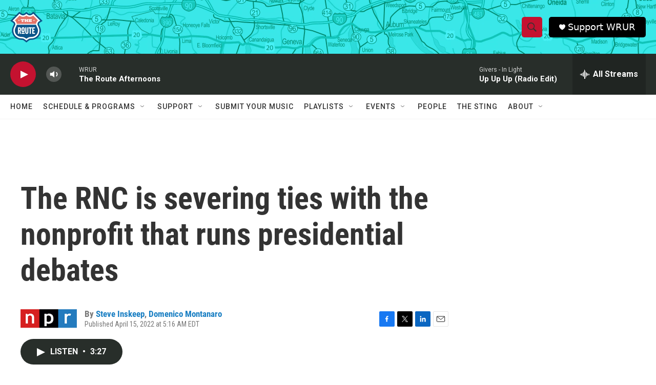

--- FILE ---
content_type: text/html; charset=utf-8
request_url: https://www.google.com/recaptcha/api2/aframe
body_size: 265
content:
<!DOCTYPE HTML><html><head><meta http-equiv="content-type" content="text/html; charset=UTF-8"></head><body><script nonce="-xAzKg9tC490lxog2uGwwA">/** Anti-fraud and anti-abuse applications only. See google.com/recaptcha */ try{var clients={'sodar':'https://pagead2.googlesyndication.com/pagead/sodar?'};window.addEventListener("message",function(a){try{if(a.source===window.parent){var b=JSON.parse(a.data);var c=clients[b['id']];if(c){var d=document.createElement('img');d.src=c+b['params']+'&rc='+(localStorage.getItem("rc::a")?sessionStorage.getItem("rc::b"):"");window.document.body.appendChild(d);sessionStorage.setItem("rc::e",parseInt(sessionStorage.getItem("rc::e")||0)+1);localStorage.setItem("rc::h",'1768941894754');}}}catch(b){}});window.parent.postMessage("_grecaptcha_ready", "*");}catch(b){}</script></body></html>